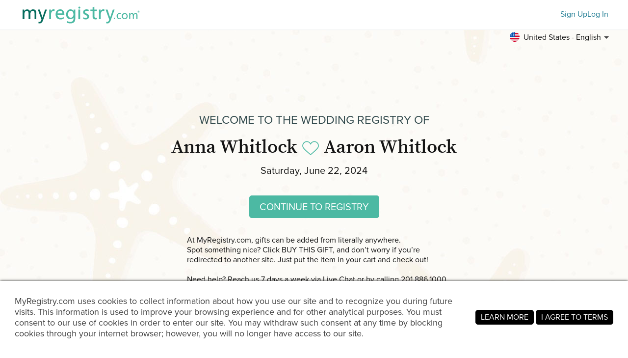

--- FILE ---
content_type: image/svg+xml
request_url: https://www.myregistry.com/Images/Icons/icon-do-flag.svg
body_size: 7308
content:
<svg xmlns="http://www.w3.org/2000/svg" xmlns:xlink="http://www.w3.org/1999/xlink" viewBox="0 0 24 24"><title>ico-domica</title><image width="120" height="120" transform="scale(0.2)" xlink:href="[data-uri]"/></svg>